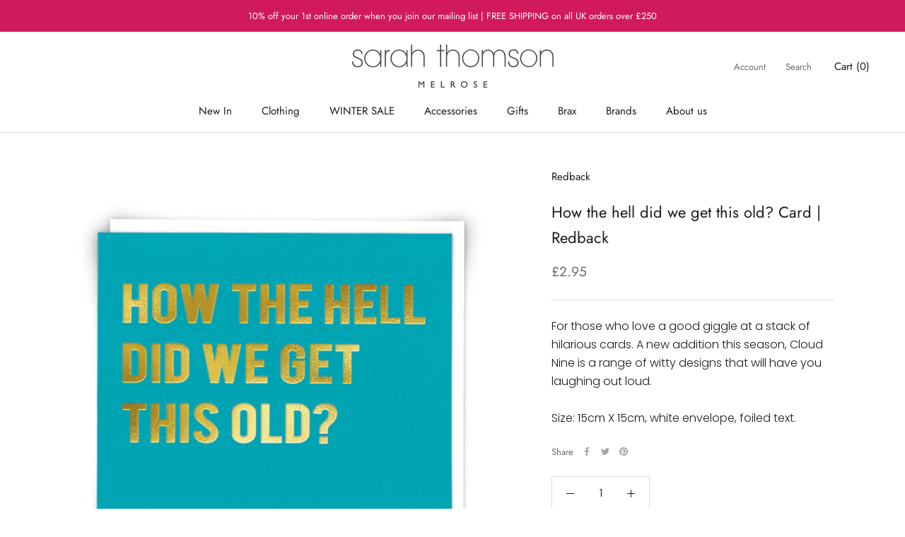

--- FILE ---
content_type: text/javascript; charset=utf-8
request_url: https://sarahthomsonmelrose.co.uk/products/how-the-hell-did-we-get-this-old-card-cloud-nine.js
body_size: 866
content:
{"id":8205933609200,"title":"How the hell did we get this old? Card | Redback","handle":"how-the-hell-did-we-get-this-old-card-cloud-nine","description":"\u003cp\u003e\u003cmeta charset=\"utf-8\"\u003e\u003cspan data-mce-fragment=\"1\"\u003eFor those who love a good giggle at a stack of hilarious cards. A new addition this season, Cloud Nine is a range of witty designs that will have you laughing out loud. \u003c\/span\u003e\u003c\/p\u003e\n\u003cdiv class=\"product-description\"\u003e\n\u003cp\u003eSize: 15cm X 15cm, white envelope, foiled text.\u003c\/p\u003e\n\u003c\/div\u003e","published_at":"2023-01-19T15:28:54+00:00","created_at":"2023-01-17T14:16:43+00:00","vendor":"Redback","type":"Cards","tags":[],"price":295,"price_min":295,"price_max":295,"available":false,"price_varies":false,"compare_at_price":null,"compare_at_price_min":0,"compare_at_price_max":0,"compare_at_price_varies":false,"variants":[{"id":43781852430576,"title":"Default Title","option1":"Default Title","option2":null,"option3":null,"sku":"","requires_shipping":true,"taxable":true,"featured_image":null,"available":false,"name":"How the hell did we get this old? Card | Redback","public_title":null,"options":["Default Title"],"price":295,"weight":0,"compare_at_price":null,"inventory_management":"shopify","barcode":"","requires_selling_plan":false,"selling_plan_allocations":[]}],"images":["\/\/cdn.shopify.com\/s\/files\/1\/0361\/3694\/3756\/products\/CLN326-WEB.jpg?v=1673965021"],"featured_image":"\/\/cdn.shopify.com\/s\/files\/1\/0361\/3694\/3756\/products\/CLN326-WEB.jpg?v=1673965021","options":[{"name":"Title","position":1,"values":["Default Title"]}],"url":"\/products\/how-the-hell-did-we-get-this-old-card-cloud-nine","media":[{"alt":"How the hell did we get this old? Card | Redback","id":31970470691056,"position":1,"preview_image":{"aspect_ratio":1.0,"height":800,"width":800,"src":"https:\/\/cdn.shopify.com\/s\/files\/1\/0361\/3694\/3756\/products\/CLN326-WEB.jpg?v=1673965021"},"aspect_ratio":1.0,"height":800,"media_type":"image","src":"https:\/\/cdn.shopify.com\/s\/files\/1\/0361\/3694\/3756\/products\/CLN326-WEB.jpg?v=1673965021","width":800}],"requires_selling_plan":false,"selling_plan_groups":[]}

--- FILE ---
content_type: text/javascript
request_url: https://sarahthomsonmelrose.co.uk/cdn/shop/t/11/assets/custom.js?v=158483314750884191761666266216
body_size: -603
content:
$(".readmore").click(function(event){event.preventDefault();var descriptionFull=document.querySelector(".product-description-full");descriptionFull.style.display="block";var descriptionShort=document.querySelector(".product-description-short");descriptionShort.style.display="none"}),$(".readless").click(function(event){event.preventDefault();var descriptionFull=document.querySelector(".product-description-full");descriptionFull.style.display="none";var descriptionShort=document.querySelector(".product-description-short");descriptionShort.style.display="block",$(".readmore").scrollIntoView()});
//# sourceMappingURL=/cdn/shop/t/11/assets/custom.js.map?v=158483314750884191761666266216
